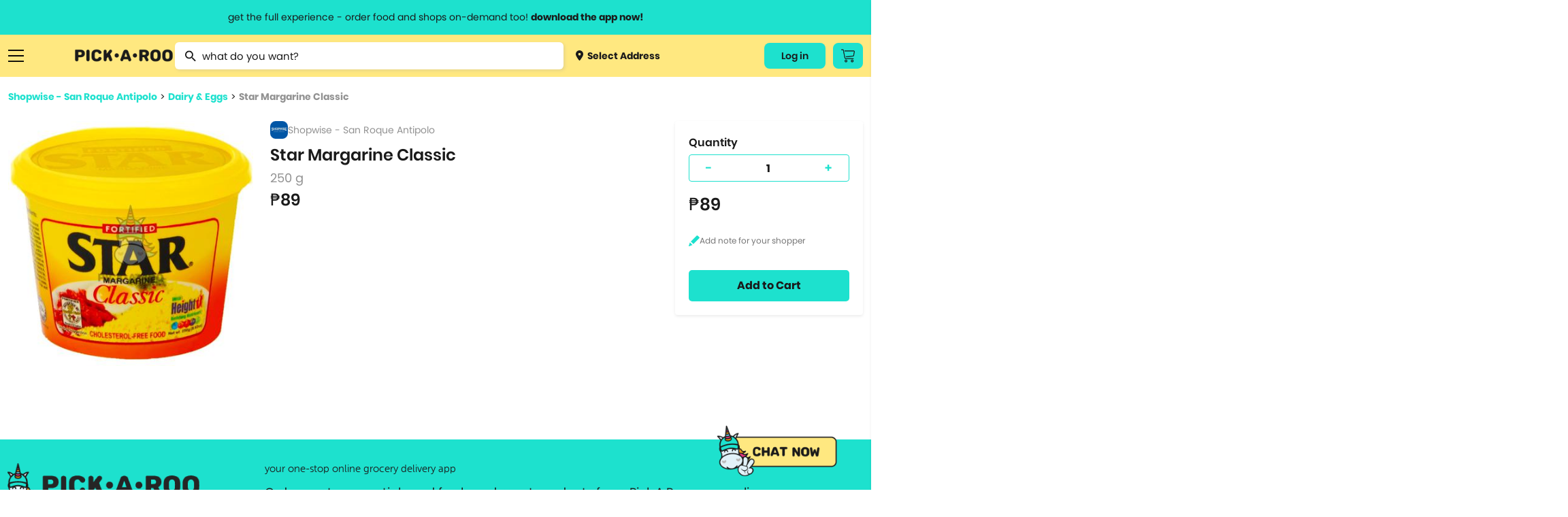

--- FILE ---
content_type: text/html; charset=utf-8
request_url: https://pickaroo.com/shopwise/products/shopwise-san-roque-antipolo/product-detail/149111/star-margarine-classic-9
body_size: 16620
content:


<!DOCTYPE html>
<html>
    <head>
        <meta charset="utf-8" />
        <meta name="viewport" content="width=device-width, initial-scale=1">
        <meta name="format-detection" content="telephone=no">
        <meta name="google-site-verification" content="ZIs6HTREtxmj-3pVbj4KQsRF0SWnCIihhFDPrUF95GA" />
        
            <title>Star Margarine Classic | PICK.A.ROO"</title>
            <meta property="og:title" content="Star Margarine Classic | PICK.A.ROO"/>
            
                <meta name="description" content="Order Star Margarine Classic thru the all-in-one delivery app, PICKAROO and have it delivered right to your doorstep as fast as 30-minutes">
                <meta property="og:description" content="Order Star Margarine Classic thru the all-in-one delivery app, PICKAROO and have it delivered right to your doorstep as fast as 30-minutes"/>
            
        
        <meta property="og:site_name" content="PICK•A•ROO"/>
        <meta property="og:image" content="http://pickaroo.com/static/img/catalogs/social-banner.png"/>
        <meta property="og:image:type" content="image/png"/>
        <meta property="og:image:width" content="1200"/>
        <meta property="og:image:height" content="628"/>
        <link rel="canonical" href="https://pickaroo.com/shopwise/products/shopwise-san-roque-antipolo/product-detail/149111/star-margarine-classic-9" />
        
        <meta name="robots" content="doindex, dofollow" />
        
        <link rel="shortcut icon" href="/static/img/catalogs/favicon.png"/>
        <link rel="alternate" href="https://pickaroo.com" hreflang="en" />

        
        <title>
            
                PICK•A•ROO | Grocery, Food &amp; Shops Delivery App
            
        </title>
        <link rel="shortcut icon" href="/static/favicon.png" />

        <link rel="stylesheet" href="/static/CACHE/css/output.fc87a624b13b.css" type="text/css">

        
        
        <!-- Google Tag Manager -->
        <script>
        /* eslint-disable */
            (function(w,d,s,l,i){w[l]=w[l]||[];w[l].push({'gtm.start':
            new Date().getTime(),event:'gtm.js'});var f=d.getElementsByTagName(s)[0],
            j=d.createElement(s),dl=l!='dataLayer'?'&l='+l:'';j.async=true;j.src=
            'https://www.googletagmanager.com/gtm.js?id='+i+dl;f.parentNode.insertBefore(j,f);
            })(window,document,'script','dataLayer','GTM-TS4FKP2');
        /* eslint-enable */
        </script>
        <!-- End Google Tag Manager -->
        <!-- AppsFlyer Snippet -->
        <script>
        /* eslint-disable */
        !function(t,e,n,s,a,c,i,o,p){t.AppsFlyerSdkObject=a,t.AF=t.AF||function(){(t.AF.q=t.AF.q||[]).push([Date.now()].concat(Array.prototype.slice.call(arguments)))},t.AF.id=t.AF.id||i,t.AF.plugins={},o=e.createElement(n),p=e.getElementsByTagName(n)[0],o.async=1,o.src="https://websdk.appsflyer.com?"+(c.length>0?"st="+c.split(",").sort().join(",")+"&":"")+(i.length>0?"af_id="+i:""),p.parentNode.insertBefore(o,p)}(window,document,"script",0,"AF","banners",{banners: {key: "8a1e1084-bcc9-4d2a-a57d-75323cb73f78"}})
        AF('banners', 'showBanner')
        /* eslint-enable */
        </script>
        <!-- AppsFlyer Snippet -->
    </head>

    <body class="products-page" oncopy="return false;" oncut="return false;">
        <!-- Google Tag Manager (noscript) -->
        <noscript><iframe src="https://www.googletagmanager.com/ns.html?id=GTM-TS4FKP2"
        height="0" width="0" style="display:none;visibility:hidden"></iframe></noscript>
        <!-- End Google Tag Manager (noscript) -->
        <header id="header-wrapper">
            <a href="#" class="info-header-message open-modal-modifier">
                <span class="website">get the full experience - order food and shops on-demand too! <strong>download the app now!</strong></span>
                <span class="mobile">grocery orders, all payment methods accepted.</span>
            </a>
            <div class="row container flex">
                <div class="ten columns flex menus">
                    <div class="list burger">
                        <a href="#" class="sidebar-menu-close">
                            <img src="/static/img/catalogs/close_menu.png" class="burger-icon">
                        </a>
                        <a href="#" class="burger-menu-icon">
                            <img src="/static/img/catalogs/burger.png" class="burger-icon" id="burger">
                        </a>
                        <div class="menu-list-wrapper burger" id="menu-list-burger">
                        <div class="menu-list">
                            <div class="mobile">
                                <a href="/" class="menu-list-header">
                                    <img src="/static/img/catalogs/logo-footer.png" class="mobile-logo-icon">
                                </a>
                            </div>
                            <div class="menu-list-scroll">
                                <div class="mobile">
                                    <div class="menu-account">
                                        <a class="deliver open-map-modal open-map" data-action="">
                                            
                                                <span>
                                                    <img src="/static/img/catalogs/location-dot.png" class=""> Select Address
                                                    <svg width="7" height="12" viewBox="0 0 7 12" fill="none" xmlns="http://www.w3.org/2000/svg">
                                                    <path d="M0.951359 -9.19776e-05C1.07632 -0.000677545 1.20014 0.023499 1.31555 0.0710197C1.43097 0.11854 1.53565 0.188447 1.62346 0.276638L6.72129 5.33324C6.80978 5.42066 6.88 5.52455 6.92791 5.63896C6.97582 5.75336 7.00049 5.87602 7.00049 5.99991C7.00049 6.12379 6.97582 6.24645 6.92791 6.36086C6.88 6.47526 6.80978 6.57915 6.72129 6.66657L1.62346 11.7232C1.53639 11.8159 1.43139 11.8902 1.31472 11.9418C1.19806 11.9933 1.07212 12.0211 0.944414 12.0233C0.81671 12.0255 0.689862 12.0022 0.571435 11.9548C0.453008 11.9073 0.345429 11.8367 0.255115 11.7471C0.164802 11.6575 0.093604 11.5508 0.0457692 11.4334C-0.00206524 11.3159 -0.0255562 11.1901 -0.0233031 11.0634C-0.0210501 10.9367 0.00690164 10.8118 0.058884 10.6961C0.110866 10.5804 0.185815 10.4762 0.279258 10.3898L4.70498 5.99991L0.279257 1.60997C0.146414 1.47804 0.0559664 1.31002 0.0193377 1.12712C-0.0172911 0.944232 0.00154206 0.754676 0.0734586 0.582394C0.145375 0.410114 0.267149 0.262835 0.423401 0.159163C0.579653 0.0554901 0.763373 7.20708e-05 0.951359 -9.19776e-05Z" fill="#1A1A1A"/>
                                                    </svg>
                                                </span>
                                            
                                        </a>
                                        
                                        <div class="title"><span>My Account</span></div>
                                        <div class="menu-my-account">
                                            
                                                <div class="menu-button-actions">
                                                    <a href="/users/auth/validate" class="button">Log In</a>
                                                </div>
                                            
                                        </div>
                                        
                                    </div>
                                    <div class="separator line"></div>
                                </div>
                                <div class="category-box">
                                <div class="category-wrapper">
                                
                                <div class="title"><span>Browse Categories</span></div>
                                
                                <div class="category dropdown">
                                    <a href="#" class="subcategory-menu">
                                        Groceries
                                        <span class="arrow"><img src="/static/img/catalogs/button.png" class="arrow-icon"></span>
                                    </a>
                                    <div class="subcategory">
                                        
                                        <a href="/groceries/brands/supermarket/">
                                            
                                                <img src="https://media.pickaroo.com/media/thumb/merchant_categories/2022/7/29/MkKawAwSLfHoB7gNmybaPU_catalog.png" class="cart-icon">
                                            
                                            <label class="middle">
                                                Grocery &amp; Markets
                                                
                                                    <span class="desc">Supermarket, Christmas Baskets</span>
                                                
                                            </label>
                                        </a>
                                        
                                        <a href="/groceries/brands/grocers-pantry-needs/">
                                            
                                                <img src="https://media.pickaroo.com/media/thumb/merchant_categories/2022/7/29/9FDXDojJeAPtwBYHTHLeFR_catalog.png" class="cart-icon">
                                            
                                            <label class="middle">
                                                Specialty Grocery
                                                
                                            </label>
                                        </a>
                                        
                                        <a href="/groceries/brands/booze/">
                                            
                                                <img src="https://media.pickaroo.com/media/thumb/merchant_categories/2022/7/29/SkDiTjCCJ2wtg2qHbwqTyy_catalog.png" class="cart-icon">
                                            
                                            <label class="middle">
                                                Alcohol
                                                
                                            </label>
                                        </a>
                                        
                                        <a href="/groceries/brands/international-selections/">
                                            
                                                <img src="https://media.pickaroo.com/media/thumb/merchant_categories/2022/7/29/Xus7MQ6pNf4ZRaMx7HWb65_catalog.png" class="cart-icon">
                                            
                                            <label class="middle">
                                                Int&#x27;l Selections
                                                
                                                    <span class="desc">Korean Grocers</span>
                                                
                                            </label>
                                        </a>
                                        
                                        <a href="/groceries/brands/frozen-diy-kits/">
                                            
                                                <img src="https://media.pickaroo.com/media/thumb/merchant_categories/2022/7/29/GskBocVZSteaio57tmx3GR_catalog.png" class="cart-icon">
                                            
                                            <label class="middle">
                                                Frozen &amp; Ready to Heat
                                                
                                            </label>
                                        </a>
                                        
                                        <a href="/groceries/brands/fresh-markets/">
                                            
                                                <img src="https://media.pickaroo.com/media/thumb/merchant_categories/2022/7/29/bxj3J4oPCikquNJFoZNZc2_catalog.png" class="cart-icon">
                                            
                                            <label class="middle">
                                                Fresh Goods
                                                
                                            </label>
                                        </a>
                                        
                                        <a href="/groceries/brands/grocery-deals/">
                                            
                                                <img src="https://media.pickaroo.com/media/thumb/merchant_categories/2022/7/29/V92S3XrFimmQNCEzBBxzML_catalog.png" class="cart-icon">
                                            
                                            <label class="middle">
                                                Grocery Deals
                                                
                                            </label>
                                        </a>
                                        
                                        <a href="/groceries/brands/healthy-grocer/">
                                            
                                                <img src="https://media.pickaroo.com/media/thumb/merchant_categories/2022/7/29/8gPd9mBAZqgtrFRJdkJwvY_catalog.png" class="cart-icon">
                                            
                                            <label class="middle">
                                                Healthy Grocery
                                                
                                            </label>
                                        </a>
                                        
                                        <a href="/groceries/brands/meat-deli-seafood/">
                                            
                                                <img src="https://media.pickaroo.com/media/thumb/merchant_categories/2022/7/29/mmByjS5qFjG7WqVm9k9c2b_catalog.png" class="cart-icon">
                                            
                                            <label class="middle">
                                                Meat &amp; Deli
                                                
                                            </label>
                                        </a>
                                        
                                        <a href="/groceries/brands/20-off-use-pickorganic/">
                                            
                                                <img src="https://media.pickaroo.com/media/thumb/merchant_categories/2022/7/29/PgAz9TbosdveWsujNX7kem_catalog.png" class="cart-icon">
                                            
                                            <label class="middle">
                                                Organic
                                                
                                            </label>
                                        </a>
                                        
                                    </div>
                                </div>
                                <div class="category dropdown">
                                    <a href="#" class="subcategory-menu">
                                        Food
                                        <span class="arrow"><img src="/static/img/catalogs/button.png" class="arrow-icon"></span>
                                    </a>
                                    <div class="subcategory">
                                        
                                            
                                            <a href="/food/brands/food-deals/">
                                                
                                                    <img src="https://media.pickaroo.com/media/thumb/merchant_categories/2022/7/29/VZyUgx6k9JJJQmdZDBhuhz_catalog.png" class="cart-icon">
                                                
                                                <label class="middle">
                                                    Food Promos
                                                    
                                                </label>
                                            </a>
                                            
                                            <a href="/food/brands/wildflour/">
                                                
                                                    <img src="https://media.pickaroo.com/media/thumb/merchant_categories/2021/1/8/dSnQpZkqEqmV9RBShmyHfC_catalog.png" class="cart-icon">
                                                
                                                <label class="middle">
                                                    Wildflour Group
                                                    
                                                </label>
                                            </a>
                                            
                                            <a href="/food/brands/american/">
                                                
                                                    <img src="https://media.pickaroo.com/media/thumb/merchant_categories/2021/3/2/RUkuq9bQLJqqpwx3Cx6jep_catalog.png" class="cart-icon">
                                                
                                                <label class="middle">
                                                    American Food
                                                    
                                                </label>
                                            </a>
                                            
                                            <a href="/food/brands/asian/">
                                                
                                                    <img src="https://media.pickaroo.com/media/thumb/merchant_categories/2021/3/3/exDQhTpFc6tSQoM8eCN3Gd_catalog.png" class="cart-icon">
                                                
                                                <label class="middle">
                                                    Asian
                                                    
                                                </label>
                                            </a>
                                            
                                            <a href="/food/brands/coffee/">
                                                
                                                    <img src="https://media.pickaroo.com/media/thumb/merchant_categories/2022/2/16/imqdyCZMFboRVdBpeArPgp_catalog.png" class="cart-icon">
                                                
                                                <label class="middle">
                                                    Bake Shops &amp; Coffee Shops
                                                    
                                                </label>
                                            </a>
                                            
                                            <a href="/food/brands/250-eats/">
                                                
                                                    <img src="https://media.pickaroo.com/media/thumb/merchant_categories/2021/9/24/ZKeWvb26ijeuQUWdoTEaYa_catalog.png" class="cart-icon">
                                                
                                                <label class="middle">
                                                    Budget Meals
                                                    
                                                </label>
                                            </a>
                                            
                                            <a href="/food/brands/chicken/">
                                                
                                                    <img src="https://media.pickaroo.com/media/thumb/merchant_categories/2021/3/2/kDGpY7iCWnajJkfgR4ku5N_catalog.png" class="cart-icon">
                                                
                                                <label class="middle">
                                                    Chicken
                                                    
                                                        <span class="desc">Fried Chicken, Korean Fried Chicken</span>
                                                    
                                                </label>
                                            </a>
                                            
                                            <a href="/food/brands/chinese/">
                                                
                                                    <img src="https://media.pickaroo.com/media/thumb/merchant_categories/2020/11/23/LCy3K4ooKnzZnUUpA9pLEC_catalog.png" class="cart-icon">
                                                
                                                <label class="middle">
                                                    Chinese
                                                    
                                                </label>
                                            </a>
                                            
                                            <a href="/food/brands/fine-dining/">
                                                
                                                    <img src="https://media.pickaroo.com/media/thumb/merchant_categories/2022/2/16/KggbVR8DoULeVx3rpZJYys_catalog.png" class="cart-icon">
                                                
                                                <label class="middle">
                                                    Fine Dining
                                                    
                                                </label>
                                            </a>
                                            
                                            <a href="/food/brands/alcohol-2/">
                                                
                                                    <img src="https://media.pickaroo.com/media/thumb/merchant_categories/2022/2/16/cyUa3C3gFpPE4zMD8rhc6U_catalog.png" class="cart-icon">
                                                
                                                <label class="middle">
                                                    Happy Hour
                                                    
                                                </label>
                                            </a>
                                            
                                            <a href="/food/brands/hole-in-the-wall/">
                                                
                                                    <img src="https://media.pickaroo.com/media/thumb/merchant_categories/2021/10/7/A7VW6LsDgXachuCcmYUs98_catalog.png" class="cart-icon">
                                                
                                                <label class="middle">
                                                    Hole in the Wall
                                                    
                                                </label>
                                            </a>
                                            
                                            <a href="/food/brands/lifestyle-hotels/">
                                                
                                                    <img src="https://media.pickaroo.com/media/thumb/merchant_categories/2022/2/16/fXmfd5k2druEZuaj8TTABH_catalog.png" class="cart-icon">
                                                
                                                <label class="middle">
                                                    Hotel Food
                                                    
                                                </label>
                                            </a>
                                            
                                            <a href="/food/brands/international/">
                                                
                                                    <img src="https://media.pickaroo.com/media/thumb/merchant_categories/2021/9/24/g4uwGQurJwhAzPY6B7hShb_catalog.png" class="cart-icon">
                                                
                                                <label class="middle">
                                                    International
                                                    
                                                        <span class="desc">Italian, Greek, Spanish, Mexican, Mediterranean</span>
                                                    
                                                </label>
                                            </a>
                                            
                                            <a href="/food/brands/japanese/">
                                                
                                                    <img src="https://media.pickaroo.com/media/thumb/merchant_categories/2020/12/1/E5Tv4zqBrJRhtyyGnCTCPV_catalog.png" class="cart-icon">
                                                
                                                <label class="middle">
                                                    Japanese
                                                    
                                                        <span class="desc">Ramen, Bento Box, Sushi</span>
                                                    
                                                </label>
                                            </a>
                                            
                                            <a href="/food/brands/korean/">
                                                
                                                    <img src="https://media.pickaroo.com/media/thumb/merchant_categories/2021/3/3/3NqkB9EdmmUZ2tPeN4qRD2_catalog.png" class="cart-icon">
                                                
                                                <label class="middle">
                                                    Korean
                                                    
                                                </label>
                                            </a>
                                            
                                            <a href="/food/brands/party-platters/">
                                                
                                                    <img src="https://media.pickaroo.com/media/thumb/merchant_categories/2022/2/16/i7iw6KCneLcmS7N2qgGDJx_catalog.png" class="cart-icon">
                                                
                                                <label class="middle">
                                                    Party Platters
                                                    
                                                        <span class="desc">Lechon</span>
                                                    
                                                </label>
                                            </a>
                                            
                                            <a href="/food/brands/pasta/">
                                                
                                                    <img src="https://media.pickaroo.com/media/thumb/merchant_categories/2020/12/11/7Rx7ZxQZtudbaz9fRdSoUy_catalog.png" class="cart-icon">
                                                
                                                <label class="middle">
                                                    Pasta
                                                    
                                                </label>
                                            </a>
                                            
                                            <a href="/food/brands/pizza/">
                                                
                                                    <img src="https://media.pickaroo.com/media/thumb/merchant_categories/2020/11/30/aS8CeJowQk7Jt7HfWwpJhF_catalog.png" class="cart-icon">
                                                
                                                <label class="middle">
                                                    Pizza
                                                    
                                                </label>
                                            </a>
                                            
                                            <a href="/food/brands/set-meals/">
                                                
                                                    <img src="https://media.pickaroo.com/media/thumb/merchant_categories/2021/9/24/ndZ4HET5666pAXBH9MfSwM_catalog.png" class="cart-icon">
                                                
                                                <label class="middle">
                                                    Set Meals
                                                    
                                                </label>
                                            </a>
                                            
                                            <a href="/food/brands/supportsmallbusiness/">
                                                
                                                    <img src="https://media.pickaroo.com/media/thumb/merchant_categories/2022/7/29/PQcGtPsARvb6zpjPW3EmQ3_catalog.png" class="cart-icon">
                                                
                                                <label class="middle">
                                                    Support Small Business
                                                    
                                                </label>
                                            </a>
                                            
                                            <a href="/food/brands/filipino/">
                                                
                                                    <img src="https://media.pickaroo.com/media/thumb/merchant_categories/2022/6/10/foygDw8CpTMcmwauUUBmmx_catalog.png" class="cart-icon">
                                                
                                                <label class="middle">
                                                    Filipino Food
                                                    
                                                </label>
                                            </a>
                                            
                                        
                                    </div>
                                </div>
                                <div class="category dropdown mb-0">
                                    <a href="#" class="subcategory-menu">
                                        Shops
                                        <span class="arrow"><img src="/static/img/catalogs/button.png" class="arrow-icon"></span>
                                    </a>
                                    <div class="subcategory">
                                        
                                        <a href="/shops/brands/gadgets-electronics/">
                                            
                                                <img src="https://media.pickaroo.com/media/thumb/merchant_categories/2022/7/29/5QQGM7uQZ2KoMeULY88stP_catalog.png" class="cart-icon">
                                            
                                            <label class="middle">
                                                Gadgets &amp; Electronics
                                                
                                                    <span class="desc">Audio, Electronic Devices, Computer Accessories, Mobile Accessories</span>
                                                
                                            </label>
                                        </a>
                                        
                                        <a href="/shops/brands/hardware/">
                                            
                                                <img src="https://media.pickaroo.com/media/thumb/merchant_categories/2022/7/29/JzXwsgNTVVs79i2hPsHfXS_catalog.png" class="cart-icon">
                                            
                                            <label class="middle">
                                                Hardware
                                                
                                                    <span class="desc">Home Improvement, Automotive &amp; Motorcycle</span>
                                                
                                            </label>
                                        </a>
                                        
                                        <a href="/shops/brands/lifestyle-variety-store/">
                                            
                                                <img src="https://media.pickaroo.com/media/thumb/merchant_categories/2022/7/29/YgigVtPtBQMMUPzhEPaDsu_catalog.png" class="cart-icon">
                                            
                                            <label class="middle">
                                                Lifestyle &amp; Variety
                                                
                                            </label>
                                        </a>
                                        
                                        <a href="/shops/brands/pet-care/">
                                            
                                                <img src="https://media.pickaroo.com/media/thumb/merchant_categories/2022/7/29/aHXmH6ztN3V6gZ9UaLUrNz_catalog.png" class="cart-icon">
                                            
                                            <label class="middle">
                                                Pet Care
                                                
                                            </label>
                                        </a>
                                        
                                        <a href="/shops/brands/flowers-plants/">
                                            
                                                <img src="https://media.pickaroo.com/media/thumb/merchant_categories/2022/7/29/goUbhLC6ssGYZiNzisNkUK_catalog.png" class="cart-icon">
                                            
                                            <label class="middle">
                                                Flowers
                                                
                                            </label>
                                        </a>
                                        
                                        <a href="/shops/brands/self-care-wellness/">
                                            
                                                <img src="https://media.pickaroo.com/media/thumb/merchant_categories/2022/7/29/agzg4Ds2XLQewN32iZYqNR_catalog.png" class="cart-icon">
                                            
                                            <label class="middle">
                                                Beauty &amp; Personal Care
                                                
                                                    <span class="desc">Skincare, Beauty &amp; Cosmetics, Bath &amp; Body Care, Personal Care</span>
                                                
                                            </label>
                                        </a>
                                        
                                        <a href="/shops/brands/fashion-and-apparel/">
                                            
                                                <img src="https://media.pickaroo.com/media/thumb/merchant_categories/2022/7/29/NuHjuUewRFFi287kZbcL8B_catalog.png" class="cart-icon">
                                            
                                            <label class="middle">
                                                Clothing, Gifts &amp; Jewelry
                                                
                                                    <span class="desc">Apparel &amp; Clothing, Gifts &amp; Trinkets</span>
                                                
                                            </label>
                                        </a>
                                        
                                        <a href="/shops/brands/stay-safe-with-roo/">
                                            
                                                <img src="https://media.pickaroo.com/media/thumb/merchant_categories/2022/7/29/LmSSfWVmmeU3YpLWzujMWZ_catalog.png" class="cart-icon">
                                            
                                            <label class="middle">
                                                Health &amp; Safety
                                                
                                            </label>
                                        </a>
                                        
                                        <a href="/shops/brands/sports-fitness-travel/">
                                            
                                                <img src="https://media.pickaroo.com/media/thumb/merchant_categories/2022/7/29/LBpjem7ihNNyNT4YMqCD8r_catalog.png" class="cart-icon">
                                            
                                            <label class="middle">
                                                Sports &amp; Outdoors
                                                
                                                    <span class="desc">Sports &amp; Fitness, Fitness, Sports, Travel Accessories</span>
                                                
                                            </label>
                                        </a>
                                        
                                        <a href="/shops/brands/hotel-e-vouchers/">
                                            
                                                <img src="https://media.pickaroo.com/media/thumb/merchant_categories/2022/7/29/DTMWVhyLoUyib7DUti2wnC_catalog.png" class="cart-icon">
                                            
                                            <label class="middle">
                                                Hotel E-vouchers
                                                
                                            </label>
                                        </a>
                                        
                                        <a href="/shops/brands/home-kitchen/">
                                            
                                                <img src="https://media.pickaroo.com/media/thumb/merchant_categories/2022/7/29/aEARpYnKd8GmrtkjpKWfge_catalog.png" class="cart-icon">
                                            
                                            <label class="middle">
                                                Home &amp; Kitchen
                                                
                                                    <span class="desc">Lights &amp; Decor, Home &amp; Kitchen Needs, Home &amp; Kitchen Appliances, Bed …</span>
                                                
                                            </label>
                                        </a>
                                        
                                        <a href="/shops/brands/up-to-70-off/">
                                            
                                                <img src="https://media.pickaroo.com/media/thumb/merchant_categories/2022/7/29/TFPqGFA3dpZBpWqXPFGBVC_catalog.png" class="cart-icon">
                                            
                                            <label class="middle">
                                                Shops Deals
                                                
                                            </label>
                                        </a>
                                        
                                        <a href="/shops/brands/egift/">
                                            
                                                <img src="https://media.pickaroo.com/media/thumb/merchant_categories/2022/7/29/eSKpkoiFnw5QGSrmms3NEL_catalog.png" class="cart-icon">
                                            
                                            <label class="middle">
                                                E-Gift Cards
                                                
                                            </label>
                                        </a>
                                        
                                    </div>
                                </div>
                                <div class="separator line mobile"></div>
                                <div class="category mb-0">
                                    <a href="/brand-directory">Brand Directory</a>
                                </div>
                                <div class="separator line mobile"></div>
                                <div class="title"><span>Information<span></div>
                                <div class="category">
                                    <a href="http://blog.pickaroo.com/about-us" target="_blank">About Us</a>
                                </div>
                                <div class="category">
                                    <a href="https://blog.pickaroo.com/stories" target="_blank">Stories</a>
                                </div>
                                <div class="category">
                                    <a href="https://blog.pickaroo.com/faqs" target="_blank">FAQs</a>
                                </div>
                                <div class="category">
                                    <a href="/cdn-cgi/l/email-protection#781b0b3808111b13190a1717561b1715">Contact Us</a>
                                </div>
                                <div class="category mb-0">
                                    <a href="https://blog.pickaroo.com/join-us" target="_blank">Join Us</a>
                                </div>
                                
                                <div class="separator line mobile"></div>
                                <div class="category">
                                    
                                    <a href="/users/auth/validate">Log In</a>
                                    
                                </div>
                                
                                <div class="last category"></div>
                                </div>
                                </div>
                            </div>
                        </div>
                        </div>
                    </div>
                    <a href="https://production.pickaroo.com" class="logo-container">
                        <img src="/static/img/catalogs/Pickaroo%20Logo%20-%20Wording%402x.png" class="logo">
                    </a>
                    <div class="search-wrapper-box">
                        
                        <form id="searchForm" class="no-margin search" action="/search/" method="get">
                            <div class="awesomplete-input">
                                <img src="/static/img/catalogs/magnifier.png" class="search-icon">
                                <input value="" type="text" placeholder="what do you want?" class="awesomplete input search-awesomplete" id="catalog_search">
                            </div>
                            <div class="search-result-wrapper" id="search-result-wrapper">
                                <div class="initial-search-screen-box">
                                    <div class="recently-items-box" id="recently-products-wrapper">
                                        <div class="search-result-title">Recently Viewed Product</div>
                                        <ul class="recently-items" id="recently-products"></ul>
                                    </div>
                                    <div class="recently-items-box" id="recently-stores-wrapper">
                                        <div class="search-result-title">Recently Viewed Brands</div>
                                        <ul class="recently-items last" id="recently-stores"></ul>
                                    </div>
                                </div>
                                <div class="search-result-autocomplete-box">
                                     <div class="search-result-title">Brand Suggestion</div>
                                    <div class="merchant-results-wrapper" id="merchant-results-wrapper"></div>
                                    <a href="#" class="all">Search all stores with “<span class="search-keyword" id="search-keyword"></span>”</a>
                                     <div class="search-result-title">Product Suggestion</div>
                                    <div class="variant-results-wrapper" id="variant-results-wrapper"></div>
                                </div>
                            </div>
                        </form>
                        
                        <a class="deliver open-map-modal open-map" data-action="">
                            
                                <span>
                                    <img src="/static/img/catalogs/location-dot.png" class="cart-icon"> Select Address
                                </span>
                            
                        </a>
                    </div>
                </div>
                
                
                <div class="two columns flex">
                    <div class="menus">
                        
                        <div class="list website">
                            
                                
                                <a href="/users/auth/validate" class="button account-button">
                                    Log in
                                </a>
                                
                            
                        </div>
                        
                        <div class="list cart-button-wrapper">
                            
                            <a href="/users/auth/validate" class="button cart-button">
                                <img src="/static/img/catalogs/cart_icon.png" />
                            </a>
                            
                        </div>
                        
                    </div>
                </div>
            </div>
        </header>

        <div class="modal-window hide modal-default short modal-map" id='modal-map'>
            <div class="modal-window-box">
                <div class="close-button flex-center" id="modal-close-button">
                    <img src="/static/img/web/acc-close-black.png">
                </div>
                <div class="body">
                    <p class="modal-title">Select Location</p>
                    <div class="search-wrapper">
                        <input type="text" placeholder="Search Location...." id="search-location" class="search-map">
                    </div>
                    <div class="map-selected" id='map-selected'></div>
                    <span id="address-selected" class="address-wrapper__subtitle map-detail">
                        
                            Manila, Metro Manila, Philippines
                        
                    </span>
                </div>
                <div class="footer no-grid">
                    <a href="#" id='use-current-location' class="action-button">Use This Location</a>
                </div>
            </div>
        </div>

        

        

<div class="modal-window hide short modal-default small" id="modifier-modal">
    <div class="modal-window-box">
        <div class="close-button flex-center" id="modal-close-button-download">
            <img src="/static/img/web/acc-close-black.png">
        </div>
        <div class="body">
            <p class="modal-title">Download the app & start ordering now</p>
            <div class="card">
                <img class="logo" src="/static/img/web/logo-with-text.png">
                <div id="modal-qr" class="qr"></div>
                <span class="modal-subtitle">Scan QR code to download the app</span>
            </div>
        </div>
        <div class="footer small">
            <a href="https://pickaroo.page.link/etD3" target="_blank">
                <img src="/static/img/catalogs/googleplay.png" class="app-icon">
            </a>
            <a href="https://pickaroo.page.link/94Xr" target="_blank">
                <img src="/static/img/catalogs/appstore2.png" class="app-icon">
            </a>
        </div>
    </div>
</div>

        
<div class="modal-window short promo-list-modal hide" id="promo-list-modal">
    <div class="close-button flex-center" id="promo-list-modal-close-button">
        <img src="/static/img/web/acc-close-black.png">
    </div>
    <section class="modal-window-box">
        <div class="header">
            <div class="title">Available Promos</div>
        </div>
        <div class="body">
            <div class="promo-list-modal__loading hide"></div>
            <div class="product-wrapper__participating-item-promos">

            </div>
        </div>
    </section>
</div>


        

<div class="modal-window hide short logout-modal" id="confirm-delete-modal">
    <div class="close-button flex-center" id="confirm-delete-modal-close-button">
        <img src="/static/img/web/acc-close-black.png">
    </div>
    <div class="modal-window-box">
        <div class="body">
            <span>Are you sure want to remove this item?</span>
        </div>
        <div class="footer">
            <button id="delete-cancel" class="action-button secondary new-design" href="#">Cancel</button>
            <button id="delete-proceed" class="action-button new-design prevent-margin">Yes</button>
        </div>
    </div>
</div>



<div class="modal-window hide short modal-default small" id="modifier-modal">
    <div class="modal-window-box">
        <div class="close-button flex-center" id="modal-close-button-download">
            <img src="/static/img/web/acc-close-black.png">
        </div>
        <div class="body">
            <p class="modal-title">Download the app & start ordering now</p>
            <div class="card">
                <img class="logo" src="/static/img/web/logo-with-text.png">
                <div id="modal-qr" class="qr"></div>
                <span class="modal-subtitle">Scan QR code to download the app</span>
            </div>
        </div>
        <div class="footer small">
            <a href="https://pickaroo.page.link/etD3" target="_blank">
                <img src="/static/img/catalogs/googleplay.png" class="app-icon">
            </a>
            <a href="https://pickaroo.page.link/94Xr" target="_blank">
                <img src="/static/img/catalogs/appstore2.png" class="app-icon">
            </a>
        </div>
    </div>
</div>


<div class="modal-window short hide promo-detail-modal" id="promo-detail-modal">
    <div class="close-button flex-center" id="promo-detail-modal-close-button">
        <img src="/static/img/web/acc-close-black.png">
    </div>
    <section class="modal-window-box">
        <div class="header">
            <h3 class="promo-detail-modal__promo-title">Promo Title</h3>
        </div>
        <div class="body">
            <p class="promo-detail-modal__application-notice">
                We’ll apply this promo automatically if it meet the qualifications
            </p>
            <p class="promo-detail-modal__promo-description">
                Content
            </p>
            <a href="#" class="promo-detail-modal__view-items">View Participating Items</a>
        </div>
    </section>
</div>



        


        <div class="container-wrapper">
            <div class="container content-body ">
                

                

<div class="content">
    <div class="seperator small"></div>
    <div class="breadcrumb">
        <a href="/shopwise/products/shopwise-san-roque-antipolo" class="link">Shopwise - San Roque Antipolo</a>  >  <a href="/shopwise/products/shopwise-san-roque-antipolo?group=755-dairy-eggs&list=True" class="link">Dairy &amp; Eggs</a>  >  <a href="https://pickaroo.com/shopwise/products/shopwise-san-roque-antipolo/product-detail/149111/star-margarine-classic-9" class="link">Star Margarine Classic</a>
    </div>
    <div class="row flex product-content">
        <div class="four columns new_columns full_width_mobile mb-1">
            <!-- sse -->
            
            <img src="https://media.pickaroo.com/media/thumb/variant_photos/2021/6/15/XPmezgsVBg7Uxb6zbLnYb2_watermark_400.jpg" class="icon">
            
            <!-- /sse -->
        </div>
        <div class="five columns content-details new_columns full_width_mobile">
            
            
            <span class="mt-0 merchant">
                <!-- sse -->
                
                <img src="https://media.pickaroo.com/media/thumb/merchant_logos/2022/6/3/MNcCisbfkpBM6Jd7kcA3Br_size_120.jpg" class="merchant-logo" alt="Shopwise logo" />
                
                <!-- /sse -->
                Shopwise - San Roque Antipolo
            </span>
            <h1 class="mt-2 product-name">Star Margarine Classic</h1>
            <div class="info">
                
                    <span class="size">250 g</span>
                
                
            </div>

            
                <div class="price"> &#8369;89<span class="product-unit"></span></div>
            

            

            
        </div>
        
        
        <div class="three columns full_width_mobile">
            <form class="checkout-panel">
                <input type="hidden" name="csrfmiddlewaretoken" value="mNAZM8NsksiDYGLhIa8Kjo29IYJZPPFbtklNFyPrHIDxnUXPU8U9e6rvdiHglSuA">
                <input type="hidden" name="inventory_id" value="1235022" />
                <label for="qty_input" class="remaining_qty_wrapper">
                    <span>Quantity</span>
                    
                </label>
                <div class="quantity-input-wrapper">
                    <div class="quantity-input-container">
                        
                        <button type="button" id="decrement_qty" >-</button>
                        <input type="number" name="quantity"
                               id="qty_input" min="1"
                               value="1" max="99" readonly/>
                        <button type="button" id="increment_qty" >+</button>
                        
                    </div>
                    <span class="price">
                        <span id="checkout_price">
                            &#8369; 89
                        </span>
                    </span>
                </div>
                <div class="notes">
                    <img src="/static/img/catalogs/icon-notes.svg" />
                    <input type="text" name="notes" maxlength="256" placeholder="Add note for your shopper"  />
                </div>
                
                    
                    <button type="submit" class="action-button new-design" id="add-to-cart-button">
                         Add to Cart 
                    </button>
                    
                
                <!-- <button type="button" class="action-button border new-design">Order Now</button> -->
            </form>
        </div>
        
        
    </div>
    
</div>

            </div>
        </div>

        <div class="cart-popup hide">
            
<div class="content">
    <div class=header>
        <button class="close-button" id="cart-close-button">
            <img src="/static/img/catalogs/close.png" />
        </button>
        <span class="title">0 Items</span>
    </div>
    <div class="body">
        
        
        <div class="empty-cart">
            <img src="/static/img/catalogs/empty-cart.png" />
            <span class="title">Your Cart is Empty</span>
            <span class="subtitle">Start shopping now</span>
        </div>
        
    </div>
    <div class="footer">
        
        <a class="action-button full-width" href="/">Shop Now</a>
        
    </div>
</div>

        </div>

        <div class="add-to-cart-popup">
            <div class="content">
                <span class="quantity">1x</span>
                <img src="/static/img/catalogs/placeholder-product.png" alt="Product Image" class="product-image" />
                <span class="product-name">Product Name</span>
                <span class="price">&#8369;200</span>
            </div>
        </div>

        <footer>
            <div class="container">
                <div class="row top flex">
                    <div class="full_width_mobile">
                        <div class="row flex">
                            <div class="four columns">
                                <img src="/static/img/catalogs/logo-footer.png" class="logo">
                            </div>
                            <div class="eight columns">
                                 <div class="title">your one-stop online grocery delivery app</div>
                                <p>
                                    Order pantry essentials and fresh and meat products from Pick.A.Roo,
                                    your online grocery delivery app, and get them in an hour, in one go
                                </p>
                            </div>
                        </div>
                    </div>
                </div>
                <div class="row middle-content">
                    <div class="four columns">
                        <h5>Customer Service</h5>
                        <div class="row list">
                            
                            <span>
                                <img src="/static/img/catalogs/mail.png" class="contact-icon mail">
                                <a href="/cdn-cgi/l/email-protection" class="__cf_email__" data-cfemail="04677744746d676f65766b6b2a676b69">[email&#160;protected]</a>
                            </span>
                        </div>
                    </div>
                    <div class="two columns">
                        <h5>Discover</h5>
                        <div class="row list">
                            <a href="/groceries/brands/supermarket/">
                                Groceries
                            </a>
                            <a href="/food/brands/budgetarian/">
                                Food
                            </a>
                            <a href="/shops/brands/gadgets-electronics/">
                                Shops
                            </a>
                            <a href="/brand-directory">
                                Directory
                            </a>
                        </div>
                    </div>
                    <div class="two columns mr-0">
                        <h5>Learn More</h5>
                        <div class="row list">
                            <a href="http://blog.pickaroo.com/about-us" target="_blank">
                                About Us
                            </a>
                            <a href="https://blog.pickaroo.com/stories" target="_blank">
                                Stories
                            </a>
                            <a href="https://blog.pickaroo.com/faqs" target="_blank">
                                FAQ
                            </a>
                            <a href="/cdn-cgi/l/email-protection#2c4f5f6c5c454f474d5e4343024f4341">
                                Contact Us
                            </a>
                            <a href="https://blog.pickaroo.com/join-us" target="_blank">
                                Join Us
                            </a>
                        </div>
                    </div>
                    <div class="four columns">
                        <h5>Follow Us</h5>
                        <div class="row list medsos">
                            <a href="https://www.facebook.com/pickarooph">
                                <img src="/static/img/catalogs/facebook.png" class="icon">
                            </a>
                            <a href="https://twitter.com/pickaroo">
                                <img src="/static/img/catalogs/twitter.png" class="icon">
                            </a>
                            <a href="https://www.instagram.com/pickarooapp">
                                <img src="/static/img/catalogs/instagram.png" class="icon">
                            </a>
                            <a href="https://www.youtube.com/channel/UCkOB9gDbuc9rdpUuMetOqrQ">
                                <img src="/static/img/catalogs/youtube.png" class="icon">
                            </a>
                        </div>
                        <div class="row apps">
                            <a href="https://pickaroo.page.link/94Xr" target="_blank" rel="noopener noreferrer">
                                <img src="/static/img/catalogs/appstore2.png" class="app-icon">
                            </a>
                            <a href="https://pickaroo.page.link/etD3" target="_blank" rel="noopener noreferrer">
                                <img src="/static/img/catalogs/googleplay.png" class="app-icon last">
                            </a>
                        </div>
                    </div>
                </div>
            </div>
            <hr/>
            <div class="container footer-yellow-bg">
                <div class="row bottom">
                    <div class="six columns">
                        <a href="/terms">Terms &amp; Conditions</a>
                        <a href="/privacy-policy">Privacy Policy</a>
                    </div>
                    <div class="six columns copyright">
                        © PICKAROO. All Rights Reserved
                    </div>
                </div>
            </div>
        </footer>

        <div id="floating_chat_button" class="floating-chat-button hide">
            <button class="chat-button" id="chat_button"></button>
        </div>

        <div class="modal-window hide medium modal-default" id="address-modal">
            <div class="close-button flex-center" id="address-modal-close-button">
                <img src="/static/img/web/acc-close-black.png">
            </div>
            <div class="modal-window-box">
                
                <div class="body slim-padding">
                    <p class="modal-title">Select Address</p>
                    <p>You have no address saved</p>
                    <a href="/users/account/add-address?next=/shopwise/products/shopwise-san-roque-antipolo/product-detail/149111/star-margarine-classic-9" class="action-button new-design fit-content">
                        <strong>+ Add New Address</strong>
                    </a>
                </div>
                
            </div>
        </div>
    <script data-cfasync="false" src="/cdn-cgi/scripts/5c5dd728/cloudflare-static/email-decode.min.js"></script><script defer src="https://static.cloudflareinsights.com/beacon.min.js/vcd15cbe7772f49c399c6a5babf22c1241717689176015" integrity="sha512-ZpsOmlRQV6y907TI0dKBHq9Md29nnaEIPlkf84rnaERnq6zvWvPUqr2ft8M1aS28oN72PdrCzSjY4U6VaAw1EQ==" data-cf-beacon='{"version":"2024.11.0","token":"bf6a2dfd1e7d49d6926966a456d52187","r":1,"server_timing":{"name":{"cfCacheStatus":true,"cfEdge":true,"cfExtPri":true,"cfL4":true,"cfOrigin":true,"cfSpeedBrain":true},"location_startswith":null}}' crossorigin="anonymous"></script>
</body>



    <script src="/static/qrcodejs/qrcode.min.js"></script>
    <script>
        const headerWrapper = document.getElementById('header-wrapper');

        if (headerWrapper) {
            window.addEventListener('scroll', (event) => {
                if (document.body.getBoundingClientRect().top >= 0) {
                    headerWrapper.classList.remove('background');
                } else {
                    headerWrapper.classList.add('background');
                }
            });
        }

        modalQr = document.querySelectorAll('.qr');
        if (modalQr) {
            modalQr.forEach(function(element) {
                new QRCode(element, {
                    // eslint-disable-next-line max-len
                    text: 'https://pickaroo.onelink.me/APpz?creative_id=66e648da-b30a-498a-91be-b2a2d62df0ad',
                });
            });

            const modalWrapper = document.getElementById('modifier-modal');
            const downloadModalClose = document.getElementById('modal-close-button-download');
            const openModal = document.querySelectorAll('.open-modal-modifier');

            openModal.forEach((button) => {
                button.addEventListener('click', function(e) {
                    modalWrapper.classList.remove('hide');
                    body.classList.add('modal-window-background');
                    header.classList.add('modal-window-background');
                });
            });

            if (downloadModalClose) {
                downloadModalClose.addEventListener('click', () => {
                    modalWrapper.classList.add('hide');
                    body.classList.remove('modal-window-background');
                    header.classList.remove('modal-window-background');
                });
            }
        }
    </script>

    <script>
        const subcategoryMenu = document.querySelectorAll('.subcategory-menu');
        subcategoryMenu.forEach(function(element) {
            element.addEventListener('click', function(event) {
                const isActive = element.parentElement.classList.contains('active');
                subcategoryMenu.forEach(function(element) {
                    element.parentElement.classList.remove('active');
                });
                if (!isActive) {
                    element.parentElement.classList.add('active');
                }
            });
        });

        const burgerMenu = document.getElementById('burger');
        window.addEventListener('click', function(e) {
            // eslint-disable-next-line max-len
            if (burgerMenu.contains(e.target) && !burgerMenu.parentElement.classList.contains('show-menu')) {
                burgerMenu.parentElement.classList.add('show-menu');
                headerWrapper.parentElement.classList.add('show-menu-active');
            }

            const burgerActive = document.getElementsByClassName('show-menu')[0];
            if (burgerActive) {
                burgerActive.addEventListener('click', function(e) {
                    burgerMenu.parentElement.classList.remove('show-menu');
                    headerWrapper.parentElement.classList.remove('show-menu-active');
                });
            }
        });
    </script>

    <script src="/static/CACHE/js/output.d5def8186cff.js"></script>

    <script src="https://maps.googleapis.com/maps/api/js?key=AIzaSyBGa1FIKryCsD9RVs-namoUsXUf8jWwLfA&libraries=places"></script>
    <script>
        const mapLocation = document.querySelectorAll('.open-map');
        const mapAddModal = document.getElementById('modal-map');
        const openMapModal = document.querySelectorAll('.open-map-modal');
        const closeModal = document.getElementById('modal-close-button');
        const mapConfirm = document.getElementById('use-current-location');
        const locationButton = document.createElement('button');
        const addressSelected = document.getElementById('address-selected');

        const body = document.querySelector('body');
        const header = document.querySelector('header');
        const geocoder = new google.maps.Geocoder();
        const cartButton = document.querySelector('#cart-button');
        const cartPopup = document.querySelector('.cart-popup');
        const addressPreview = document.getElementById('address-preview');
        const toastWrapper = document.getElementById('toast');
        const navbarCartCount = document.getElementById('navbar-cart-count');

        // Select address modal
        /* eslint-disable */
        const addressModal = document.getElementById('address-modal');
        const addressModalCloseButton = document.getElementById('address-modal-close-button');
        const changeAddressButton = document.getElementById('change-address');
        const addressListEntries = document.querySelectorAll('.address-list input[type=radio]');
        const addressConfirm = document.getElementById('confirm-address');
        const addressErrorMessage = document.getElementById('address-error-message');
        /* eslint-enable */

        let selectedAddressName = '';
        let needAddressCheck = false; // eslint-disable-line prefer-const
        let reloadPageOnAddressChange = false; // eslint-disable-line prefer-const

        addressModalCloseButton.addEventListener('click', () => {
            addressModal.classList.add('hide');
            body.classList.remove('modal-window-background');
            header.classList.remove('modal-window-background');
        });

        addressListEntries.forEach((element) => {
            element.addEventListener('change', (e) => {
                addressConfirm.disabled = needAddressCheck;
                selectedAddressName = e.target.dataset.name;
            });
        });

        if (addressConfirm) {
            addressConfirm.addEventListener('click', () => {
                if (addressConfirm.disabled) return;

                const urlParams = new URLSearchParams(location.search);
                urlParams.delete('intent');
                history.replaceState(null, null, `${location.pathname}?${urlParams.toString()}`);

                // eslint-disable-next-line
                const selectedAddressInput = document.querySelector('.address-list input[type=radio]:checked');
                const selectedLocation = {
                    'lat': parseFloat(selectedAddressInput.dataset.latitude),
                    'lng': parseFloat(selectedAddressInput.dataset.longitude),
                };

                saveCurrentLocation(selectedAddressName, selectedLocation);

                addressModal.classList.add('hide');
                body.classList.remove('modal-window-background');
                header.classList.remove('modal-window-background');
            });

            // Enable addressConfirm if any addressListEntries is checked
            const selectedAddressInput = document.querySelector('.address-list input[type=radio]:checked');
            if (selectedAddressInput) {
                addressConfirm.disabled = false;
                selectedAddressName = selectedAddressInput.dataset.name;
            }
        }

        let mapInitialized = false;
        let currentLocation;
        let changeLocationOnly = true;
        /* eslint-disable */
        
        // default location to manila
        currentLocation = {lat: 14.599392118702927, lng: 120.98540705564999};
        
        /* eslint-enable */

        setTimeout(function() {
            if (!toastWrapper) return;
            toastWrapper.classList.add('hide');
        }, 2500);

        openMapModal.forEach((button) => {
            button.addEventListener('click', (e) => {
                if (burgerMenu) {
                    burgerMenu.parentElement.classList.remove('show-menu');
                }
                changeLocationOnly = e.target.getAttribute('data-action') ? false : true;
                /* eslint-disable-next-line prefer-const */
                let useAddressPicker = false;
                

                if (!changeLocationOnly || !useAddressPicker) {
                    mapAddModal.classList.remove('hide');
                    body.classList.add('modal-window-background');
                    header.classList.add('modal-window-background');
                    if (!mapInitialized) {
                        initSearchMap();
                        mapInitialized = true;
                    }
                } else {
                    addressModal.classList.remove('hide');
                    body.classList.add('modal-window-background');
                    header.classList.add('modal-window-background');
                }
            });
        });

        closeModal.addEventListener('click', function() {
            mapAddModal.classList.add('hide');
            body.classList.remove('modal-window-background');
            header.classList.remove('modal-window-background');
        });

        const getCurrentLocation = (map, updateLocation) => {
            // Try HTML5 geolocation.
            if (navigator.geolocation) {
                navigator.geolocation.getCurrentPosition(
                    (position) => {
                        const location = {
                            lat: position.coords.latitude,
                            lng: position.coords.longitude,
                        };
                        currentLocation = location;
                        if (map) {
                            map.setCenter(location);
                        }

                        setAddressLocation(location, () => {
                            if (updateLocation) {
                                saveCurrentLocation(addressSelected.innerText, location);
                            }
                        });
                    },
                    () => {
                        alert('Please allow the location permission');
                    },
                );
            } else {
                // Browser doesn't support Geolocation
                alert(`Can't access your location, Check your browser version and enable location`);
            }
        };

        function initSearchMap() {
            const map = new google.maps.Map(document.getElementById('map-selected'), {
                center: currentLocation,
                zoom: 13,
                streetViewControl: false,
                mapTypeControl: false,
                fullscreenControl: false,
                draggable: true,
            });

            locationButton.classList.add('mylocation-button');
            // eslint-disable-next-line max-len
            locationButton.style.backgroundImage = 'url(/static/img/catalogs/location.svg)';

            // Create the search box and link it to the UI element.
            const input = document.getElementById('search-location');
            const searchBox = new google.maps.places.SearchBox(input);

            map.controls[google.maps.ControlPosition.TOP_CENTER].push(input);
            // eslint-disable-next-line max-len
            map.controls[google.maps.ControlPosition.RIGHT_CENTER].push(locationButton);

            // Bias the SearchBox results towards current map's viewport.
            map.addListener('bounds_changed', () => {
                searchBox.setBounds(map.getBounds());
            });

            // Listen for the event fired when the user
            // selects a prediction and retrieve more details for that place.
            searchBox.addListener('places_changed', () => {
                const places = searchBox.getPlaces();
                if (places.length === 0) {
                    return;
                }
                // only get first places with geometry
                const bounds = new google.maps.LatLngBounds();
                for (let i=0; place=places[i]; i++) {
                    if (place.geometry && place.geometry.location) {
                        bounds.extend(place.geometry.location);
                        map.setCenter(place.geometry.location);
                        addressSelected.innerText = place.formatted_address;
                        currentLocation = place.geometry.location.toJSON();
                        break;
                    }
                }
                // For each place, get the icon, name and location.
                map.fitBounds(bounds);
                map.setZoom(15);
            });

            google.maps.event.addListener(map, 'dragend', function() {
                // eslint-disable-next-line max-len
                const centerLocation = map.getCenter().toJSON();

                setAddressLocation(centerLocation);
                currentLocation = centerLocation;
            });

            locationButton.addEventListener('click', function(e) {
                getCurrentLocation(map);
            });

            mapConfirm.addEventListener('click', function(e) {
                e.preventDefault();
                if (changeLocationOnly) {
                    saveCurrentLocation(
                        addressSelected.innerText,
                        currentLocation,
                        // 
                    );
                } else if (addressPreview) {
                    addressPreview.innerText = addressSelected.innerText;
                }
            });
        }

        function setAddressLocation(location, callback = () => {}) {
            geocoder.geocode({location: location}, (results, status) => {
                if (status === 'OK') {
                    if (results[0]) {
                        addressSelected.innerText = results[0].formatted_address;
                        callback();
                    } else {
                        alert('No results found');
                    }
                } else {
                    alert('Geocoder failed due to: ' + status);
                }
            });
        }

        function saveCurrentLocation(address, location, openNewAddress = false) {
            const url = `/save-location`;
            const data = {
                'latitude': location.lat,
                'longitude': location.lng,
                'address': address,
            };

            requests(url, 'POST', {
                data: data,
                callback: function(httpRequest) {
                    if (httpRequest.status === 200) {
                        if (reloadPageOnAddressChange) {
                            window.location.reload();
                        }
                        if (address.length > 25) {
                            address = address.substring(0, 24) + '...';
                        }
                        const locationText = document.createElement('span');
                        locationText.innerText = address;
                        mapLocation.forEach((location) => {
                            /* eslint-disable-next-line max-len */
                            location.innerHTML = `<img src="/static/img/catalogs/location-dot.png" class="cart-icon"> ` + address;
                        });
                        if (openNewAddress) {
                            /* eslint-disable-next-line max-len */
                            window.location.href = `/users/account/add-address?next=/shopwise/products/shopwise-san-roque-antipolo/product-detail/149111/star-margarine-classic-9&next_intent=open_address`;
                        } else {
                            closeModal.click();
                        }
                    } else {
                        alert('error');
                    }
                },
            });
        }

        

        if (cartButton) {
            cartButton.addEventListener('click', (e) => {
                cartPopup.classList.remove('hide');
                body.classList.add('modal-window-background');
                header.classList.add('modal-window-background');
            });
        }

        cartPopup.addEventListener('click', (e) => {
            if (e.currentTarget === e.target) {
                cartPopup.classList.add('hide');
                body.classList.remove('modal-window-background');
                header.classList.remove('modal-window-background');
            }
        });

        const hydrate = () => {
            const cartCloseButton = document.querySelector('#cart-close-button');

            cartCloseButton.addEventListener('click', (e) => {
                cartPopup.classList.add('hide');
                body.classList.remove('modal-window-background');
                header.classList.remove('modal-window-background');
            });
        };

        /* eslint-disable-next-line no-unused-vars */
        const updateCartCount = (count) => {
            navbarCartCount.innerText = count;
            if (count > 0) {
                navbarCartCount.classList.remove('hidden');
            } else {
                navbarCartCount.classList.add('hidden');
            }
        };

        /* eslint-disable-next-line no-unused-vars */
        const updatePromotionProgress = (data) => {
            data.forEach((e) => {
                if (e.free_delivery_remaining) {
                    const freeDeliveryRemaining = document.getElementById(`free-delivery-remaining-${e.store_id}`); // eslint-disable-line
                    freeDeliveryRemaining.innerText = `Add ₱${e.free_delivery_remaining} to get FREE DELIVERY`; // eslint-disable-line
                    freeDeliveryRemaining.classList.remove('announcement');
                    if (e.free_delivery_remaining < 0) {
                        freeDeliveryRemaining.innerText = 'You get FREE DELIVERY';
                        freeDeliveryRemaining.classList.add('announcement');
                    }
                }
                if (e.free_delivery_progress) {
                    const progress = document.getElementById(`progress-${e.store_id}`);
                    progress.setAttribute('style', `--progress: ${e.free_delivery_progress};`);
                    progress.classList.remove('full');
                    if (e.free_delivery_progress === 100) {
                        progress.classList.add('full');
                    }
                }
            });
        };

        hydrate();

        // 
        window.addEventListener('load', () => {
            if (new URLSearchParams(location.search).get('intent') === 'open_address') {
                addressModal.classList.remove('hide');
                body.classList.add('modal-window-background');
                header.classList.add('modal-window-background');
            }
        });
        // 

        // 
        const betaModalWindow = document.getElementById('beta-modal-window');
        const betaModalClose = document.getElementById('beta-modal-close');
        const isFirst = sessionStorage.getItem('first_visit');

        if (isFirst == null || isFirst == 'undefined') {
            sessionStorage.setItem('first_visit', 'true');
            betaModalWindow.classList.remove('hide');
            body.classList.add('modal-window-background');
            header.classList.add('modal-window-background');
        }

        betaModalClose.addEventListener('click', () => {
            betaModalWindow.classList.add('hide');
            body.classList.remove('modal-window-background');
            header.classList.remove('modal-window-background');
        });
        // 
    </script>

    
    
    <script>
        /* eslint-disable-next-line no-unused-vars */
        const showAddToCartPopup = (name, quantity, image, price) => {
            const popup = document.querySelector('.add-to-cart-popup .content');
            const quantityText = popup.querySelector('.quantity');
            const productNameText = popup.querySelector('.product-name');
            const productImage = popup.querySelector('.product-image');
            const productPrice = popup.querySelector('.price');

            quantityText.innerText = quantity;
            productNameText.innerHTML = name;
            productImage.src = image;
            productPrice.innerHTML = price;

            popup.classList.add('show');

            setTimeout(() => {
                popup.classList.remove('show');
            }, 2000);
        };
    </script>
    

    
    
    <script>
        chatButton = document.getElementById('chat_button');
        chatButton.addEventListener('click', function() {
            openChat();
        });

        function initFreshChat() {
            window.fcWidget.init({
                token: '435bf34f-ecc4-4455-a338-7db52f0c83f5',
                host: 'https://pickaroo.freshchat.com/',
                widgetUuid: 'e5146280-e55b-428d-a5c6-3c6c06cdfa20',
                config: {
                    headerProperty: {
                        hideChatButton: true,
                        backgroundColor: '#1DE0CF',
                    },
                },
            });

            setUserProperties();
            chatButtonWrapper = document.getElementById('floating_chat_button');
            chatButtonWrapper.classList.remove('hide');
            window.fcWidget.on('unreadCount:notify', function(resp) {
                const count = resp['count'];
                if (count > 0) {
                    chatButton.setAttribute('chat-count', count);
                } else {
                    chatButton.removeAttribute('chat-count');
                }
            });
        }

        function initialize(i,t){var e;i.getElementById(t)?initFreshChat():((e=i.createElement('script')).id=t,e.async=!0,e.src='https://pickaroo.freshchat.com/js/widget.js',e.onload=initFreshChat,i.head.appendChild(e))}function initiateCall(){initialize(document,'Freshdesk Messaging-js-sdk')}window.addEventListener?window.addEventListener('load',initiateCall,!1):window.attachEvent('load',initiateCall,!1); // eslint-disable-line

        function openChat() {
            window.fcWidget.open();
        };

        function setUserProperties() {
            
            window.fcWidget.user.setProperties({
                loggedIn: 'false',
            });
            
        }
    </script>
    
    <script>
        // Handle promo list popup
        const promoListModal = document.querySelector('#promo-list-modal');
        const closePromoListModalButton = document.querySelector('#promo-list-modal-close-button');
        const promoListLoader = promoListModal.querySelector('.promo-list-modal__loading');
        /* eslint-disable-next-line max-len */
        const promoListContainer = promoListModal.querySelector('.product-wrapper__participating-item-promos');
        const cartPromoIndicators = document.querySelectorAll('.cart-promo-indicators');

        const openPromoListModal = () => {
            promoListModal.parentElement.parentElement.classList.add('modal-window-background');
            promoListModal.classList.remove('hide');
        };

        const closePromoListModal = () => {
            promoListModal.parentElement.parentElement.classList.remove('modal-window-background');
            promoListModal.classList.add('hide');
        };

        closePromoListModalButton.addEventListener('click', closePromoListModal);

        // Handler promo list modal for cart popup, cart page, etc
        cartPromoIndicators.forEach((indicator) => {
            indicator.addEventListener('click', async () => {
                promoListLoader.classList.remove('hide');
                promoListContainer.classList.add('hide');
                openPromoListModal();

                const storeId = indicator.dataset.storeId;
                /* eslint-disable-next-line max-len */
                const response = await fetch(`/api/web/promotions/get-by-store?store=${storeId}`);
                if (response.ok) {
                    const payload = await response.json();
                    const promotions = payload.data;
                    const promotionItems = promotions.map((promotion) => {
                        const root = document.createElement('li');
                        const name = document.createElement('span');
                        const description = document.createElement('p');
                        const viewItems = document.createElement('a');

                        name.textContent = promotion.name;
                        description.textContent = promotion.description;
                        viewItems.textContent = 'View Participating Item >';
                        viewItems.href = promotion.promo_details_page_url;

                        root.append(name, description, viewItems);

                        return root;
                    });

                    const PromoListUL = document.createElement('ul');
                    PromoListUL.append(...promotionItems);

                    promoListContainer.replaceChildren(PromoListUL);

                    promoListLoader.classList.add('hide');
                    promoListContainer.classList.remove('hide');
                }
            });
        });
    </script>

    <script src="/static/awesomplete/awesomplete.js"></script>
    <script>
    const catalogSearch = document.getElementById('catalog_search');
    const searchResultWrapper = document.getElementById('search-result-wrapper');
    const merchantResultsWrapper = document.getElementById('merchant-results-wrapper');
    const variantResultsWrapper = document.getElementById('variant-results-wrapper');
    const searchKeyword = document.getElementById('search-keyword');

    new Awesomplete(catalogSearch, {
        minChars: 3,
        autoFirst: true,
    });

    catalogSearch.addEventListener('click', function(e) {
        searchResultWrapper.classList.add('initial-search-screen', 'active');
    });

    catalogSearch.addEventListener('keyup', function(e) {
        const xhttp = new XMLHttpRequest();
        const url = '/catalog-search';
        xhttp.open('GET', url + '?keyword=' + encodeURIComponent(catalogSearch.value.trim()), true);

        if (catalogSearch.value) {
            searchResultWrapper.classList.remove('initial-search-screen');
            searchResultWrapper.classList.add('active', 'search-result-autocomplete');
        }

        xhttp.onreadystatechange = function() {
            if (this.readyState == 4 && this.status == 200) {
                const merchantResults = [];
                const variantResults = [];
                const responseJson = JSON.parse(this.responseText);

                responseJson['variants'].forEach(function(data) {
                    /* eslint-disable-next-line max-len */
                    data.label = data.label.toLowerCase().replaceAll(catalogSearch.value.trim().toLowerCase(), '<mark>$&</mark>');
                    /* eslint-disable-next-line max-len */
                    variantResults.push('<li><a href='+ data.url.replace(/%20/g, '-') +'>'+ data.label +'</a></li>');
                });

                responseJson['merchants'].forEach(function(data) {
                    if (data.logo == null) {
                        data.logo = '/static/img/catalogs/placeholder-product.png';
                    }
                    /* eslint-disable-next-line max-len */
                    data.label = data.label.toLowerCase().replaceAll(catalogSearch.value.trim().toLowerCase(), '<mark>$&</mark>');
                    /* eslint-disable-next-line max-len */
                    merchantResults.push('<li><a href='+ data.url +' style="background-image: url('+ data.logo +');">'+ data.label +'</a>\</li>');
                });

                if (merchantResults.length == 0 && variantResults.length == 0) {
                    searchResultWrapper.classList.remove('initial-search-screen');
                    searchResultWrapper.classList.remove('active', 'search-result-autocomplete');
                } else {
                    searchResultWrapper.classList.add('active', 'search-result-autocomplete');
                }

                /* eslint-disable-next-line max-len */
                searchKeyword.parentElement.href = '/search/' + encodeURIComponent(catalogSearch.value.trim()) + '?tab=stores';
                searchKeyword.innerHTML = catalogSearch.value;
                /* eslint-disable-next-line max-len */
                merchantResultsWrapper.innerHTML = '<ul class="brand-results">'+ merchantResults.join(' ') +'</ul>';
                /* eslint-disable-next-line max-len */
                variantResultsWrapper.innerHTML = '<ul class="variant-results">'+ variantResults.join(' ') +'</ul>';
            }
        };
        xhttp.send();
    });

    document.addEventListener('click', (event) => {
        if (!catalogSearch.contains(event.target)) {
            searchResultWrapper.classList.remove('active', 'search-result-autocomplete');
        }
    });

    /* eslint-disable-next-line max-len */
    getRecentlyViews(type='variant', data='http://pickaroo.com/shopwise/products/shopwise-san-roque-antipolo/product-detail/149111/star-margarine-classic-9 https://media.pickaroo.com/media/thumb/variant_photos/2021/6/15/XPmezgsVBg7Uxb6zbLnYb2_watermark_400.jpg');

    /* eslint-disable-next-line max-len */
    getRecentlyViews(type='store', data='');

    </script>

    <script>
        // handle search
        document.getElementById('searchForm').addEventListener('submit', function(e) {
            e.preventDefault();
            const search = document.getElementById('catalog_search').value.replace(/ /g, '-');
            /* eslint-disable-next-line no-invalid-this */
            const url = this.getAttribute('action');
            window.location.href = url + encodeURIComponent(search);
        });
    </script>
    
<script src="/static/qrcodejs/qrcode.min.js"></script>

    
    <script>
        const qtyInput = document.querySelector('#qty_input');
        const incrementQty = document.querySelector('#increment_qty'); // eslint-disable-line no-unused-vars
        const decrementQty = document.querySelector('#decrement_qty'); // eslint-disable-line no-unused-vars
        const price = document.querySelector('#checkout_price');
        const addToCartForm = document.querySelector('.checkout-panel');
        const addToCartButton = document.querySelector('#add-to-cart-button');
        const fractionalQtyPerPiece = '0';
        const variantEffectivePrice = '89.0';

        function prepareForDeletion() {
            deleting = {'id': '149111', 'store': '4478'};
            confirmDeleteModal.classList.remove('hide');
            body.classList.add('modal-window-background');
            header.classList.add('modal-window-background');
        }

        calculatePrice(parseFloat(qtyInput.value));
        
        incrementQty.addEventListener('click', () => {
            if (qtyInput.valueAsNumber < qtyInput.max) {
                qtyInput.valueAsNumber += 1;
                calculatePrice(qtyInput.valueAsNumber);
            } else {
                alert('Sorry, the item is not available in additional quantity');
            }
        });
        decrementQty.addEventListener('click', () => {
            if (qtyInput.valueAsNumber > qtyInput.min) {
                qtyInput.valueAsNumber -= 1;
                calculatePrice(qtyInput.valueAsNumber);
            } else {
                prepareForDeletion();
            }
        });
        
        qtyInput.oninput = checkValue;
        qtyInput.addEventListener('change', () => {
            qtyInput.value = parseFloat(qtyInput.value);
            if (isNaN(qtyInput.value)) {
                qtyInput.value = qtyInput.dataset.min;
                prepareForDeletion();
            }

            if (qtyInput.max && qtyInput.value > qtyInput.max) {
                qtyInput.value = qtyInput.max;
            } else if (qtyInput.value < qtyInput.dataset.min) {
                qtyInput.value = qtyInput.dataset.min;
                prepareForDeletion();
            }

            calculatePrice(qtyInput.value);
        });

        addToCartForm.addEventListener('submit', async (e) => {
            e.preventDefault();
            addToCartButton.disabled = true;
            const formData = new FormData(e.target);
            const url = '/api/web/cart/add';

            const response = await fetch(url, {
                method: 'POST',
                body: JSON.stringify({
                    inventory: formData.get('inventory_id'),
                    quantity: formData.get('quantity'),
                    notes: formData.get('notes'),
                    replace_quantity: true,
                }),
                headers: {
                    'Content-Type': 'application/json',
                    'X-CSRFToken': 'mNAZM8NsksiDYGLhIa8Kjo29IYJZPPFbtklNFyPrHIDxnUXPU8U9e6rvdiHglSuA',
                },
                credentials: 'same-origin',
            });

            if (response.ok) {
                showAddToCartPopup(
                    'Star Margarine Classic',
                    `${formData.get('quantity')}x`,
                    /* eslint-disable-next-line max-len */
                    ' https://media.pickaroo.com/media/thumb/variant_photos/2021/6/15/XPmezgsVBg7Uxb6zbLnYb2_watermark_400.jpg ',
                    price.textContent,
                );
                const json = await response.json();
                cartPopup.innerHTML = json.data.rendered_html;
                updateCartCount(json.data.cart_count);
                updatePromotionProgress(json.data.free_delivery);
                hydrate();
            } else if (response.status === 403) {
                location.href = '/users/auth/validate?next=/shopwise/products/shopwise-san-roque-antipolo/product-detail/149111/star-margarine-classic-9';
            } else {
                const json = await response.json();
                parseErrorResponse(json);
            }

            addToCartButton.disabled = false;
        });

        function calculatePrice(inputValue) {
            const quantity = getEffectiveQuantity(inputValue, fractionalQtyPerPiece);
            const effectivePrice = variantEffectivePrice * quantity;
            // eslint-disable-next-line max-len
            price.innerHTML = `&#8369;${effectivePrice.toLocaleString('en-US', {maximumFractionDigits: 2})}`;
        }
    </script>
    <script>
        // Handle promo detail popup
        const promoDetailModal = document.querySelector('#promo-detail-modal');
        const closePromoDetailModalButton = document.querySelector('#promo-detail-modal-close-button');
        const promoDetailTitle = document.querySelector('.promo-detail-modal__promo-title');
        const promoDetailDescription = document.querySelector('.promo-detail-modal__promo-description');
        const promoDetailViewItems = document.querySelector('.promo-detail-modal__view-items');

        /* eslint-disable-next-line max-len */
        const promotionIndicators = document.querySelectorAll('.product-promotion-container .promotion-available-indicator');

        const closePromoDetailModal = () => {
            promoDetailModal.parentElement.parentElement.classList.remove('modal-window-background');
            promoDetailModal.classList.add('hide');
        };

        closePromoDetailModalButton.addEventListener('click', closePromoDetailModal);

        promotionIndicators.forEach((indicator) => {
            indicator.addEventListener('click', () => {
                promoDetailTitle.textContent = indicator.dataset.title;
                promoDetailDescription.textContent = indicator.dataset.description;
                promoDetailViewItems.href = indicator.dataset.itemsUrl;
                promoDetailModal.parentElement.parentElement.classList.add('modal-window-background');
                promoDetailModal.classList.remove('hide');
            });
        });
    </script>
    


</html>
